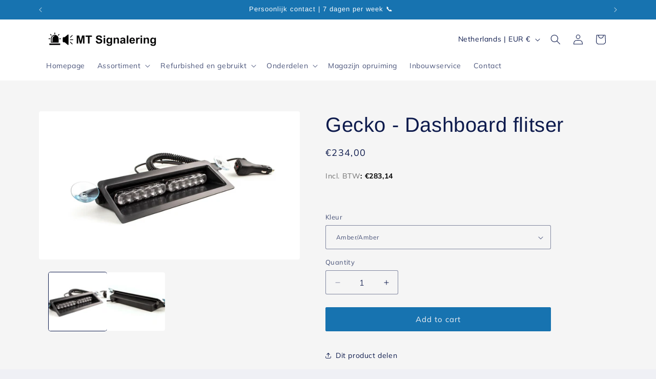

--- FILE ---
content_type: text/css
request_url: https://cdn-gallery.xotiny.com/5e2fb9-d6/xo-gallery-main.css?v=1769087854951
body_size: 5353
content:
.xg-button{padding:0;position:relative;display:inline-flex;justify-content:center;align-items:center;font-size:16px;font-family:inherit;text-decoration:none;text-align:center;cursor:pointer;transition:.2s ease-in;white-space:nowrap;line-height:normal;letter-spacing:normal;background:rgba(0,0,0,0) !important;pointer-events:auto;border:none}.xg-button__content{padding:12px 15px;display:flex;gap:5px;justify-content:center;align-items:center;width:100%}.xg-button__inner{display:contents}.xg-button p{margin:0;color:currentColor}.xg-button svg{display:block;width:18px;fill:currentColor;aspect-ratio:1}.xg-button--modifier-01{color:var(--xg-color-color, #ffffff);background-color:var(--xg-color-background-color, #000000);border-radius:var(--xg-number-device-border-radius, 5px);transition:.3s}.xg-button--modifier-01:hover,.xg-button--modifier-01:focus-visible{transform:scale(1.04)}.xg-button--modifier-01:active{transform:scale(0.96)}.xg-effect--xo-hoverdir{overflow:hidden}.xg-effect--xo-hoverdir .xg-media__overlay{left:-100%;transition:.25s linear}.xg-effect--xo-hoverdir.xg-media--overlay-design-mode .xg-media__overlay{top:0 !important;left:0 !important}xg-masonry img{max-width:100%;height:auto;border:0;vertical-align:top}xg-masonry,xg-masonry *{box-sizing:border-box}.xg-grid,.xg-masonry{margin:0 calc(var(--xg-masonry-gap-xl)*-1)}.xg-masonry__item{width:var(--xg-masonry-width-xl);padding:var(--xg-masonry-gap-xl)}.xg-grid .xg-image:not(img) .xg-image__img,.xg-grid .xg-media__item .xg-video__item{aspect-ratio:var(--xg-grid-aspect-ratio)}.xg-grid .xg-image__img,.xg-grid .xg-video__item{display:block;object-fit:cover}.xg-masonry__item .xg-animate-revealer__inner,.xg-masonry__item .xg-animate-line-drawing-wrapper{padding:var(--xg-masonry-gap-xl)}@media(min-width: 993px)and (max-width: 1399px){.xg-grid,.xg-masonry{margin:0 calc(var(--xg-masonry-gap-lg)*-1)}.xg-masonry__item{width:var(--xg-masonry-width-lg);padding:var(--xg-masonry-gap-lg)}.xg-masonry__item .xg-animate-revealer__inner,.xg-masonry__item .xg-animate-line-drawing-wrapper{padding:var(--xg-masonry-gap-lg)}}@media(min-width: 769px)and (max-width: 992px){.xg-grid,.xg-masonry{margin:0 calc(var(--xg-masonry-gap-md)*-1)}.xg-masonry__item{width:var(--xg-masonry-width-md);padding:var(--xg-masonry-gap-md)}.xg-masonry__item .xg-animate-revealer__inner,.xg-masonry__item .xg-animate-line-drawing-wrapper{padding:var(--xg-masonry-gap-md)}}@media(min-width: 577px)and (max-width: 768px){.xg-grid,.xg-masonry{margin:0 calc(var(--xg-masonry-gap-sm)*-1)}.xg-masonry__item{width:var(--xg-masonry-width-sm);padding:var(--xg-masonry-gap-sm)}.xg-masonry__item .xg-animate-revealer__inner,.xg-masonry__item .xg-animate-line-drawing-wrapper{padding:var(--xg-masonry-gap-sm)}}@media(max-width: 576px){.xg-grid,.xg-masonry{margin:0 calc(var(--xg-masonry-gap-xs)*-1)}.xg-masonry__item{width:var(--xg-masonry-width-xs);padding:var(--xg-masonry-gap-xs)}.xg-masonry__item .xg-animate-revealer__inner,.xg-masonry__item .xg-animate-line-drawing-wrapper{padding:var(--xg-masonry-gap-xs)}}.xg-masonry__item .xg-blank{position:relative;padding-top:calc(var(--xg-blank-aspect-ratio)*100%)}.xg-slider--navigation-01.xg-slider__navigation-prev::before{--xg-slider-button-prev: url("data:image/svg+xml,%3Csvg width='20' height='16' viewBox='0 0 16 14' fill='none' xmlns='http://www.w3.org/2000/svg'%3E%3Cpath d='M7.51181 2.00001L3.34514 6.16668H15.5V7.83335H3.34514L7.51181 12L6.3333 13.1785L0.154785 7.00001L6.3333 0.821503L7.51181 2.00001Z' fill='currentColor'/%3E%3C/svg%3E");-webkit-mask:var(--xg-slider-button-prev) no-repeat center;mask:var(--xg-slider-button-prev) no-repeat center}.xg-slider--navigation-01.xg-slider__navigation-next::before{--xg-slider-button-next: url("data:image/svg+xml,%3Csvg width='20' height='16' viewBox='0 0 16 13' fill='none' xmlns='http://www.w3.org/2000/svg'%3E%3Cpath d='M9.66667 0.321533L15.8452 6.50004L9.66667 12.6786L8.48815 11.5L12.6548 7.33338H0.5V5.66671H12.6548L8.48815 1.50004L9.66667 0.321533Z' fill='currentColor'/%3E%3C/svg%3E");-webkit-mask:var(--xg-slider-button-next) no-repeat center;mask:var(--xg-slider-button-next) no-repeat center}swiper-container.xg-slider--pagination-01::part(bullet){background:var(--xg-pagination-color, rgba(0, 0, 0, 0.2));opacity:1 !important}swiper-container.xg-slider--pagination-01::part(bullet-active){background:var(--xg-pagination-active-color, #000);opacity:1 !important}.xg-popover__inner:has(.xg-tooltip--description){color:var(--xg-tooltip-desc-color, #000000);background-color:var(--xg-tooltip-desc-background-color, #ffffff);border-radius:var(--xg-tooltip-desc-border-radius, 0px)}.xg-tooltip--description{border-radius:var(--xg-tooltip-desc-border-radius, 0px);overflow:hidden}.xg-tooltip--description .xg-tooltip__price{display:none}.xg-popover__inner:has(.xg-tooltip--product){color:var(--xg-tooltip-product-color, #000000);background-color:var(--xg-tooltip-product-background-color, #ffffff);border-radius:var(--xg-tooltip-product-border-radius, 0px)}.xg-tooltip--product{border-radius:var(--xg-tooltip-product-border-radius, 0px);overflow:hidden}.xg-tooltip__price{display:flex;align-items:center;gap:5px}.xg-tooltip__price:empty,.xg-tooltip__vendor{display:none}.xg-tooltip__desc p{margin:0}.xg-tooltip__add-to-cart{display:none}.xg-popover__inner:has(.xg-tooltip--description-01){max-width:min(260px,100vw - 10px)}.xg-tooltip--description-01{display:flex;flex-direction:column;gap:14px;padding:16px}.xg-tooltip--description-01 .xg-tooltip__media,.xg-tooltip--description-01 .xg-tooltip__media img{width:100%;height:auto}.xg-tooltip--description-01 .xg-tooltip__content{padding:0}.xg-popover__inner:has(.xg-tooltip--product-03){max-width:min(227px,100vw - 10px)}.xg-tooltip--product-03{display:flex;flex-direction:column;padding:14px;gap:14px}.xg-tooltip--product-03 .xg-tooltip__media img{width:100%;height:auto;object-fit:cover}.xg-tooltip--product-03 .xg-tooltip__vendor:not(:empty){margin-bottom:4px;display:block;font-size:11px;font-weight:500;text-transform:uppercase}.xg-tooltip--product-03 .xg-tooltip__title{margin-bottom:6px;font-size:15px}.xg-tooltip--product-03 .xg-hotspot-item__price,.xg-tooltip--product-03 .xg-hotspot-item__compare-price{font-size:14px}.xg-tooltip--product-03 .xg-tooltip__add-to-cart{display:none;width:fit-content}.xg-popup{display:flex;width:100%;height:100%;max-width:min(1550px,100vw - 20px);max-height:min(736px,100vh - 40px);background-color:var(--xg-popup-bg-color, #fff)}.pswp__content{display:flex;justify-content:center;align-items:center;padding:20px}.xg-popup__media{position:relative;padding:24px;display:flex;width:100%;background-color:var(--xg-popup-image-bg-color, #000000);touch-action:pan-y;-webkit-overflow-scrolling:touch}.xg-popup__media::before{content:"";position:absolute;top:24px;left:24px;bottom:24px;right:24px}.xg-popup__media-inner{position:relative;margin:auto;width:fit-content;height:fit-content}.xg-popup__media-inner .xg-popup__media-inner-item{display:block;width:auto;height:auto;max-width:100%;max-height:min(688px,100vh - 88px)}.xg-popup__content{padding:50px;width:35%;overflow:auto;max-width:500px;flex-shrink:0;touch-action:pan-y;-webkit-overflow-scrolling:touch}.xg-popup__heading{margin-bottom:36px}.xg-popup__heading:empty{display:none}.xg-hotspot-content__title{font-size:36px;font-weight:600;line-height:1.05;color:#000}.xg-hotspot-content__description{margin-top:6px;font-size:16px}.xg-hotspot-item__title{margin-top:10px;font-size:17px;font-weight:600;color:#000}.xg-hotspot-item__price-wrapper{display:flex;gap:5px;margin-top:6px}.xg-hotspot-item__price{display:block;font-size:16px;font-weight:600}.xg-hotspot-item__compare-price{font-size:16px;font-weight:600;text-decoration:line-through;opacity:.5}.xg-popup__thumbnail-swiper swiper-slide img{width:auto;height:auto;box-shadow:0 0 5px rgba(1,1,1,.3),0 0 15px rgba(1,1,1,.2),0 0 25px rgba(1,1,1,.1);cursor:pointer;transform:scale(0.75);transition:.3s}.xg-popup__thumbnail-swiper swiper-slide.swiper-slide-active img{transform:scale(1)}.xg-popup__thumbnail-swiper swiper-slide img{width:100%;height:auto}@media(min-width: 769px)and (max-width: 992px){.xg-popup__content{width:45%}}@media(max-width: 768px){.xg-popup{flex-direction:column;max-height:calc(100vh - 40px);overflow-y:auto;overflow-x:clip}.xg-popup__content{padding:24px;width:100%;max-width:none}.xg-popup__media-inner{width:100%}.xg-popup__media-inner .xg-popup__media-inner-item{width:100%;aspect-ratio:var(--xg-popup-image-aspect-ratio, auto)}.xg-popup__heading{margin-bottom:28px}.xg-hotspot-content__title{font-size:24px}.xg-hotspot-content__description{margin-top:6px;font-size:15px}}.xg-slider--navigation-01.xg-slider__navigation-prev::before{--xg-slider-button-prev: url("data:image/svg+xml,%3Csvg width='20' height='16' viewBox='0 0 16 14' fill='none' xmlns='http://www.w3.org/2000/svg'%3E%3Cpath d='M7.51181 2.00001L3.34514 6.16668H15.5V7.83335H3.34514L7.51181 12L6.3333 13.1785L0.154785 7.00001L6.3333 0.821503L7.51181 2.00001Z' fill='currentColor'/%3E%3C/svg%3E");-webkit-mask:var(--xg-slider-button-prev) no-repeat center;mask:var(--xg-slider-button-prev) no-repeat center}.xg-slider--navigation-01.xg-slider__navigation-next::before{--xg-slider-button-next: url("data:image/svg+xml,%3Csvg width='20' height='16' viewBox='0 0 16 13' fill='none' xmlns='http://www.w3.org/2000/svg'%3E%3Cpath d='M9.66667 0.321533L15.8452 6.50004L9.66667 12.6786L8.48815 11.5L12.6548 7.33338H0.5V5.66671H12.6548L8.48815 1.50004L9.66667 0.321533Z' fill='currentColor'/%3E%3C/svg%3E");-webkit-mask:var(--xg-slider-button-next) no-repeat center;mask:var(--xg-slider-button-next) no-repeat center}.xg-slider--navigation-00{display:none !important}.xg-slider__navigation-prev,.xg-slider__navigation-next{position:absolute;width:48px;height:48px;border-radius:var(--xg-navigation-border-radius, 50%);color:var(--xg-navigation-color, #000);background:var(--xg-navigation-background-color, #fff);opacity:1 !important;overflow:hidden;cursor:pointer}.xg-slider__navigation-prev::before,.xg-slider__navigation-next::before{content:"";position:absolute;width:100%;height:100%;display:flex;justify-content:center;align-items:center;background-color:var(--xg-navigation-color, #000);font-size:0;-webkit-mask-size:contain;mask-size:contain}.xg-slider__navigation-prev.swiper-button-disabled,.xg-slider__navigation-next.swiper-button-disabled{opacity:.5 !important;pointer-events:none !important}.xg-slider__navigation-wrapper{padding:10px;gap:10px;z-index:9999;pointer-events:none}.xg-slider__navigation-wrapper .xg-slider__navigation-prev,.xg-slider__navigation-wrapper .xg-slider__navigation-next{pointer-events:auto}.xg-slider__navigation-wrapper--middle:not(.xg-slider__navigation-wrapper--vertical){position:absolute;top:50%;left:50%;transform:translate(-50%, -50%);width:100%;display:flex;justify-content:space-between;align-items:center;gap:20px}.xg-slider__navigation-wrapper--middle .xg-slider__navigation-prev,.xg-slider__navigation-wrapper--middle .xg-slider__navigation-next{position:relative}.xg-slider__navigation-wrapper--vertical{position:absolute;top:0;left:50%;transform:translateX(-50%);height:100%;display:flex;flex-direction:column;justify-content:space-between;align-items:center;gap:20px}.xg-slider__navigation-wrapper--vertical .xg-slider__navigation-prev,.xg-slider__navigation-wrapper--vertical .xg-slider__navigation-next{transform:rotate(90deg)}.xg-slider__navigation-wrapper--bottom-center{position:absolute;bottom:0;left:50%;transform:translateX(-50%);width:100%;display:flex;justify-content:center;align-items:center}.xg-slider__navigation-wrapper--bottom-left{position:absolute;bottom:0;left:0;display:flex;justify-content:flex-start;align-items:center;gap:10px}.xg-slider__navigation-wrapper--bottom-right{position:absolute;bottom:0;right:0;display:flex;justify-content:flex-end;align-items:center;gap:10px}.xg-slider__navigation-wrapper--bottom-center .xg-slider__navigation-prev,.xg-slider__navigation-wrapper--bottom-center .xg-slider__navigation-next,.xg-slider__navigation-wrapper--bottom-left .xg-slider__navigation-prev,.xg-slider__navigation-wrapper--bottom-left .xg-slider__navigation-next,.xg-slider__navigation-wrapper--bottom-right .xg-slider__navigation-prev,.xg-slider__navigation-wrapper--bottom-right .xg-slider__navigation-next{position:relative}.xg-popup--03 .xg-popup__heading,.xg-popup--03 .xg-hotspot-item__heading{text-align:center}.xg-hotspot-items__wrapper{position:relative;width:100%}.xg-popup--03 .xg-hotspot-items{padding:0 40px}.xg-popup--03 .xg-hotspot-item{padding:0 20px 30px 20px}.xg-popup--03 .xg-hotspot-item__image-wrapper{position:relative;width:100%;overflow:hidden}.xg-popup--03 .xg-hotspot-item__image{display:block;width:100%;aspect-ratio:1 !important;object-fit:cover}.xg-popup--03 .xg-hotspot-item__content{display:flex;flex-direction:column;justify-content:space-between;width:100%}.xg-popup--03 .xg-hotspot-item__price-wrapper{justify-content:center}.xg-popup--03 .xg-hotspot-item__button--inside{display:none}.xg-popup--03 .xg-hotspot-item__button--outside{margin-top:14px}.xg-popup--03 .xg-hotspot-items__prev{left:0;top:50%;transform:translateY(-50%);z-index:2;background-color:#ededed}.xg-popup--03 .xg-hotspot-items__next{right:0;top:50%;transform:translateY(-50%);z-index:2;background-color:#ededed}xg-animate:where([xg-effect=fade],[xg-effect=fade-up],[xg-effect=fade-down],[xg-effect=fade-left],[xg-effect=fade-right],[xg-effect=zoom-in],[xg-effect=zoom-out],[xg-effect=rotate-left-up],[xg-effect=rotate-right-up],[xg-effect=snake-left],[xg-effect=snake-right],[xg-effect=snake-up],[xg-effect=snake-down],[xg-effect="3d-up"]){--xg-duration: 800;--xg-easing: cubic-bezier(0, 0, 0.3, 1);--xg-delay: 200;--xg-strength: 1;display:block;opacity:.01;animation-duration:calc(var(--xg-duration)*1ms);animation-timing-function:var(--xg-easing);animation-delay:calc(var(--xg-delay)*1ms);animation-fill-mode:both}.xg-modal{box-sizing:border-box;position:fixed;top:0;left:0;width:100%;height:100%;z-index:1000;display:flex !important;justify-content:center;align-items:center;pointer-events:none;opacity:0;transition:.3s;border:none !important;margin:0;padding:0;color:inherit;background-color:unset}.xg-modal *{box-sizing:border-box}.xg-modal:not(.xg-modal--open),.xg-modal:not(.xg-modal--open) *{pointer-events:none !important}.xg-modal--open{opacity:1;pointer-events:auto}.xg-modal__title{font-size:3.2rem;font-weight:700;margin-bottom:1rem;text-align:center}.xg-modal__inner{padding:30px 20px;max-width:min(100vw - 100px,1920px);width:100%;height:calc(100vh - 100px);background-color:#fff;overflow-x:clip;overflow-y:auto;opacity:0;transition:.3s;scrollbar-gutter:stable}.xg-modal--open .xg-modal__inner{opacity:1}.xg-modal__overlay{position:absolute;top:0;left:0;width:100%;height:100%;background-color:rgba(0,0,0,.5);z-index:-1}.xg-modal__close{position:absolute;top:15px;right:15px;width:30px;height:30px;color:#fff;cursor:pointer}.xg-modal__close svg{fill:currentColor}.xg-gallery__pswp{--pswp-bg: #000;--pswp-placeholder-bg: #222;--pswp-root-z-index: 100000;--pswp-preloader-color: rgba(79, 79, 79, 0.4);--pswp-preloader-color-secondary: rgba(255, 255, 255, 0.9);--pswp-icon-color: #fff;--pswp-icon-color-secondary: #4f4f4f;--pswp-icon-stroke-color: #4f4f4f;--pswp-icon-stroke-width: 2px;--pswp-error-text-color: var(--pswp-icon-color);--pswp-opacity: 0.8}.xg-gallery__pswp{position:fixed;z-index:var(--pswp-root-z-index);display:none;touch-action:none;outline:0;opacity:.003;contain:layout style size;-webkit-tap-highlight-color:rgba(0,0,0,0);border:none !important;margin:0;padding:0;color:inherit;background-color:unset}.xg-gallery__pswp:focus{outline:0}.xg-gallery__pswp *{box-sizing:border-box}.pswp--open:where(.xg-gallery__pswp){display:block}.xg-gallery__pswp,.pswp__bg{transform:translateZ(0);will-change:opacity}.xg-gallery__pswp .pswp__bg{opacity:var(--pswp-opacity, 0.1);background:var(--pswp-bg)}.xg-gallery__pswp,.pswp__scroll-wrap{overflow:hidden}.xg-gallery__pswp,.pswp__scroll-wrap,.pswp__bg,.pswp__container,.pswp__item,.pswp__content,.pswp__img,.pswp__zoom-wrap{position:absolute;top:0;left:0;width:100%;height:100%}.xg-gallery__pswp{position:fixed}.pswp__img,.pswp__zoom-wrap{width:auto;height:auto}.pswp--click-to-zoom.pswp--zoom-allowed .pswp__img{cursor:-webkit-zoom-in;cursor:-moz-zoom-in;cursor:zoom-in}.pswp--click-to-zoom.pswp--zoomed-in .pswp__img{cursor:move;cursor:-webkit-grab;cursor:-moz-grab;cursor:grab}.pswp--click-to-zoom.pswp--zoomed-in .pswp__img:active{cursor:-webkit-grabbing;cursor:-moz-grabbing;cursor:grabbing}.pswp--no-mouse-drag.pswp--zoomed-in .pswp__img,.pswp--no-mouse-drag.pswp--zoomed-in .pswp__img:active,.pswp__img{cursor:-webkit-zoom-out;cursor:-moz-zoom-out;cursor:zoom-out}.pswp__container,.pswp__img,.pswp__button,.pswp__counter{-webkit-user-select:none;-moz-user-select:none;-ms-user-select:none;user-select:none}.pswp__item{z-index:1;overflow:hidden}.pswp__hidden{display:none !important}.pswp__content{pointer-events:none}.pswp__content>*{pointer-events:auto}.pswp__error-msg-container{display:grid}.pswp__error-msg{margin:auto;font-size:1em;line-height:1;color:var(--pswp-error-text-color)}.xg-gallery__pswp .pswp__hide-on-close{opacity:.005;will-change:opacity;transition:opacity var(--pswp-transition-duration) cubic-bezier(0.4, 0, 0.22, 1);z-index:999;pointer-events:none}.pswp--ui-visible .pswp__hide-on-close{opacity:1;pointer-events:auto}.pswp__button{position:relative;display:block;width:50px;height:60px;padding:0;margin:0;overflow:hidden;cursor:pointer;background:none;border:0;box-shadow:none;opacity:.85;-webkit-appearance:none;-webkit-touch-callout:none}.pswp__button:hover,.pswp__button:active,.pswp__button:focus{transition:none;padding:0;background:none;border:0;box-shadow:none;opacity:1}.pswp__button:disabled{opacity:.3;cursor:auto}.pswp__icn{fill:var(--pswp-icon-color);color:var(--pswp-icon-color-secondary);position:absolute;top:14px;left:9px;width:32px;height:32px;overflow:hidden;pointer-events:none}.pswp__icn-shadow{stroke:var(--pswp-icon-stroke-color);stroke-width:var(--pswp-icon-stroke-width);fill:none}.pswp__icn:focus{outline:0}div.pswp__img--placeholder,.pswp__img--with-bg{background:var(--pswp-placeholder-bg)}.pswp__top-bar{position:absolute;left:0;top:0;width:100%;height:60px;display:flex;flex-direction:row;justify-content:flex-end;z-index:10;pointer-events:none !important}.pswp__top-bar>*{pointer-events:auto;will-change:opacity}.pswp__button--close{margin-right:6px}.pswp__button--arrow{position:absolute;top:0;width:75px;height:100px;top:50%;margin-top:-50px}.pswp__button--arrow:disabled{display:none;cursor:default}.pswp__button--arrow .pswp__icn{top:50%;margin-top:-30px;width:60px;height:60px;background:none;border-radius:0}.pswp--one-slide .pswp__button--arrow{display:none}.pswp--touch .pswp__button--arrow{visibility:hidden}.pswp--has_mouse .pswp__button--arrow{visibility:visible}.pswp__button--arrow--prev{right:auto;left:0px}.pswp__button--arrow--next{right:0px}.pswp__button--arrow--next .pswp__icn{left:auto;right:14px;transform:scale(-1, 1)}.pswp__button--zoom{display:none}.pswp--zoom-allowed .pswp__button--zoom{display:block}.pswp--zoomed-in .pswp__zoom-icn-bar-v{display:none}.pswp__preloader{position:relative;overflow:hidden;width:50px;height:60px;margin-right:auto}.pswp__preloader .pswp__icn{opacity:0;transition:opacity .2s linear;animation:pswp-clockwise 600ms linear infinite}.pswp__preloader--active .pswp__icn{opacity:.85}@keyframes pswp-clockwise{0%{transform:rotate(0deg)}100%{transform:rotate(360deg)}}.pswp__counter{height:30px;margin:15px 0 0 20px;font-size:14px;line-height:30px;color:var(--pswp-icon-color);text-shadow:1px 1px 3px var(--pswp-icon-color-secondary);opacity:.85}.pswp--one-slide .pswp__counter{display:none}.pswp__button--xg-share{position:relative;opacity:1 !important;overflow:visible !important}.pswp__button--xg-share svg{opacity:.85}.pswp__button--xg-share:hover svg{opacity:1}.xg-share__content{position:absolute;top:100%;right:0;color:#000;background-color:#fff;opacity:0;transition:.3s;pointer-events:none;border-radius:3px}.pswp__button--xg-share .xg-share__content__inner{width:fit-content;max-width:100vw;height:auto;border-radius:3px;overflow:hidden}.pswp__button--xg-share:hover .xg-share__content{opacity:1;pointer-events:auto}.pswp__button--xg-share .xg-share__content-item{display:flex;align-items:center;padding:10px 15px;gap:5px;color:inherit;font-size:inherit;font-weight:inherit;text-decoration:inherit;white-space:nowrap;cursor:pointer}.pswp__button--xg-share .xg-share__content-item span{color:inherit;font-size:inherit;font-weight:inherit;text-decoration:inherit}.pswp__button--xg-share .xg-share__content-item:hover{background-color:#e5e5e5}.pswp__button--xg-share .xg-share__content-item svg{height:15px;margin-right:5px;fill:var(--xg-social-color)}.xg-social-facebook{--xg-social-color: #4267B2}.xg-social-twitter{--xg-social-color: #000}.xg-social-pinterest{--xg-social-color: #bd081c}.xg-social-whatsapp{--xg-social-color: #25d366}.xg-social-email{--xg-social-color: #ea4335e0}.pswp__button--xg-share .xg-share__arrow,.pswp__button--xg-share .xg-share__arrow::before{position:absolute;width:8px;height:8px;background:inherit;z-index:-1}.pswp__button--xg-share .xg-share__arrow{top:-4px;right:20px;visibility:hidden}.pswp__button--xg-share .xg-share__arrow::before{display:block;visibility:visible;content:"";transform:rotate(45deg)}.xg-popup__bullets-indicator{display:flex;flex-direction:row;align-items:center;position:absolute;bottom:30px;left:50%;transform:translate(-50%, 0);z-index:9999 !important}.xg-popup__bullet{margin:0 5px;width:12px;height:12px;background-color:hsla(0,0%,100%,.5);box-shadow:0 0 5px rgba(1,1,1,.3),0 0 15px rgba(1,1,1,.2),0 0 25px rgba(1,1,1,.1);border-radius:50%;cursor:pointer;transform:scale(0.75);transition:.3s}.xg-popup__bullet--active{background-color:#fff;transform:scale(1)}.xg-popup__thumbnails-indicator{display:flex;justify-content:center;margin:auto;width:100vw;max-width:100vw;position:absolute;bottom:10px;left:0;pointer-events:none !important}.xg-popup__thumbnail-swiper{pointer-events:auto}.xg-popup__thumbnail-wrapper{display:flex;flex-direction:row;align-items:center;scroll-behavior:smooth;white-space:nowrap}.xg-popup__thumbnail-wrapper::-webkit-scrollbar{display:none}.pswp__xg-caption{position:absolute;left:50%;bottom:16px;transform:translateX(-50%);width:calc(100% - 32px);max-width:400px;padding:10px 15px;font-size:16px;color:#fff;background:rgba(0,0,0,.5);backdrop-filter:blur(10px);border-radius:4px}.pswp__xg-caption a{color:#fff;text-decoration:underline}.hidden-caption-content{display:none}.xg-caption-title{font-size:1rem;text-align:center}.xg-caption-description{font-size:.875rem;line-height:1.4;text-align:center}.pswp__button--xg-rotate svg{width:28px}.pswp__bg,.pswp__content,.pswp__scroll-wrap{filter:none !important;backdrop-filter:none !important}.pswp__item,.pswp__img,.pswp__zoom-wrap{will-change:transform,opacity;backface-visibility:hidden}div.pswp__bg:empty{display:block}.pswp__xg-caption:empty{display:none}@media(max-width: 576px){.pswp__button--xg-rotate,.pswp__button--zoom{display:none !important}}a:where(.pswp__content a):empty,ul:where(.pswp__content ul):empty,dl:where(.pswp__content dl):empty,div:where(.pswp__content div):empty,section:where(.pswp__content section):empty,article:where(.pswp__content article):empty,p:where(.pswp__content p):empty,h1:where(.pswp__content h1):empty,h2:where(.pswp__content h2):empty,h3:where(.pswp__content h3):empty,h4:where(.pswp__content h4):empty,h5:where(.pswp__content h5):empty,h6:where(.pswp__content h6):empty{display:block}.xg-gallery__pswp .pswp__img{max-width:none !important}.xg-loading-default{height:40px;width:40px;transform:rotateZ(45deg)}.xg-loading-default div{display:block;position:relative;float:left;width:50%;height:50%;transform:scale(1.1)}.xg-loading-default div:before{content:"";position:absolute;top:0;left:0;width:100%;height:100%;background-color:var(--xo-loading-color, #bdbdbd);animation:xgloadingdefault 2.4s infinite linear both;transform-origin:100% 100%}.xg-loading-default .xg-loading-default__item-2{transform:scale(1.1) rotateZ(90deg)}.xg-loading-default .xg-loading-default__item-2:before{animation-delay:.3s}.xg-loading-default .xg-loading-default__item-4{transform:scale(1.1) rotateZ(270deg)}.xg-loading-default .xg-loading-default__item-4:before{animation-delay:.9s}.xg-loading-default .xg-loading-default__item-3{transform:scale(1.1) rotateZ(180deg)}.xg-loading-default .xg-loading-default__item-3:before{animation-delay:.6s}@keyframes xgloadingdefault{0%,10%{transform:perspective(140px) rotateX(-180deg);opacity:0}25%,75%{transform:perspective(140px) rotateX(0deg);opacity:1}90%,100%{transform:perspective(140px) rotateY(180deg);opacity:0}}.xg-loading-center{--xo-loading-color: #bdbdbd}body .xg_id_1u36a0w_gruy43_2fdk{--xg-number-device-border-radius: 5px;--xg-color-background-color: rgb(0, 0, 0);--xg-color-color: rgb(255, 255, 255)}body .xg_id_nyyxyr_92ymem_2fdl{--xg-number-device-border-radius: 5px;--xg-color-background-color: rgb(0, 0, 0);--xg-color-color: rgb(255, 255, 255)}body .xg_id_s5pc22_kgn6zf_2fdm{--xg-number-device-border-radius: 5px;--xg-color-background-color: rgb(0, 0, 0);--xg-color-color: rgb(255, 255, 255)}body .xg_id_v0im2k_ygsljt_2fdp{--xg-number-device-border-radius: 5px;--xg-color-background-color: rgb(0, 0, 0);--xg-color-color: rgb(255, 255, 255)}